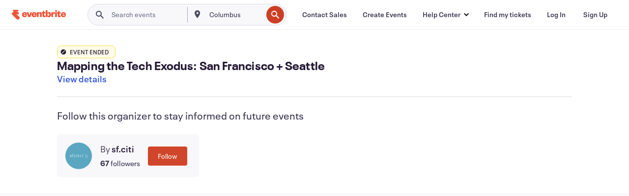

--- FILE ---
content_type: text/javascript; charset=utf-8
request_url: https://app.link/_r?sdk=web2.86.5&branch_key=key_live_epYrpbv3NngOvWj47OM81jmgCFkeYUlx&callback=branch_callback__0
body_size: 71
content:
/**/ typeof branch_callback__0 === 'function' && branch_callback__0("1542942955899350368");